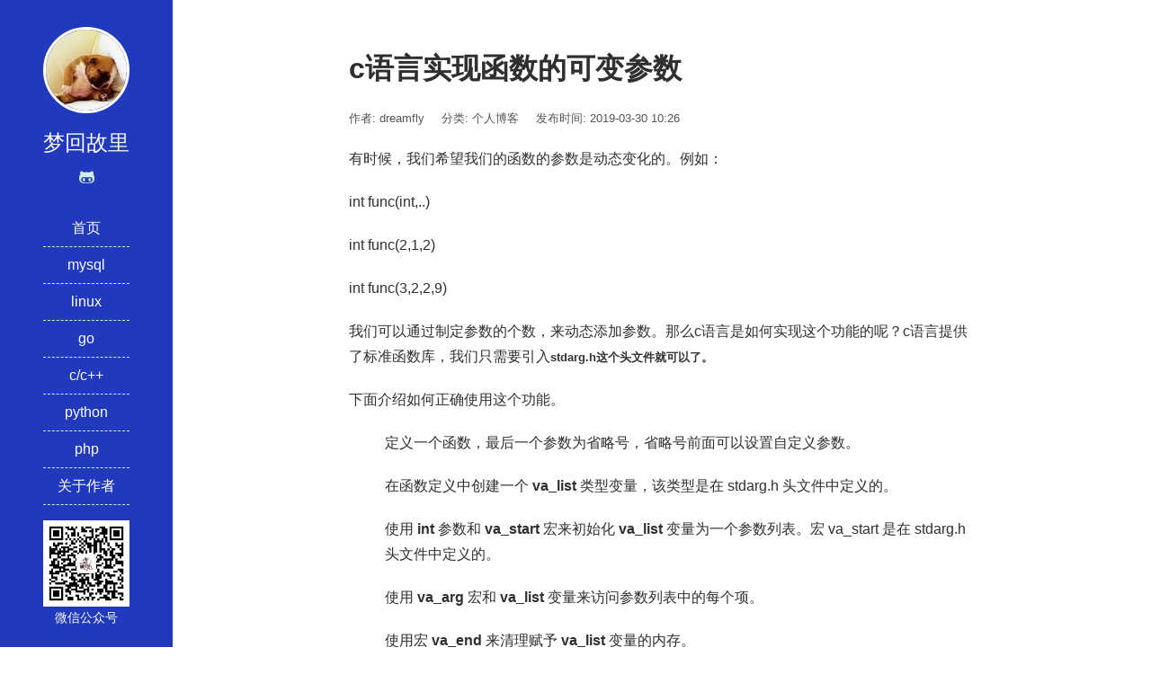

--- FILE ---
content_type: text/html; charset=UTF-8
request_url: https://www.80shihua.com/archives/2076
body_size: 9463
content:
<!DOCTYPE html>
<html lang="zh-Hans">
<head>
<meta charset="UTF-8">
<meta http-equiv="X-UA-Compatible" content="IE=edge">
<meta name="viewport" content="width=device-width, initial-scale=1, maximum-scale=1">
<title>c语言实现函数的可变参数</title>
<meta name="description" content="有时候，我们希望我们的函数的参数是动态变化的。例如：" />
<meta name="keywords" content="" />
<!-- <link rel="stylesheet" href="https://www.80shihua.com/wp-content/themes/jiestyle/css/bootstrap.min.css"> -->
<!-- <link rel="stylesheet" href="https://www.80shihua.com/wp-content/themes/jiestyle/css/fontawesome.min.css"> -->
<!-- <link rel="stylesheet" href="https://www.80shihua.com/wp-content/themes/jiestyle/style.css"> -->
<link rel="pingback" href="https://www.80shihua.com/xmlrpc.php" />
<meta name='robots' content='max-image-preview:large' />
<!-- <link rel='stylesheet' id='wp-block-library-css' href='https://www.80shihua.com/wp-includes/css/dist/block-library/style.min.css?ver=6.4.3' type='text/css' media='all' /> -->
<link rel="stylesheet" type="text/css" href="//www.80shihua.com/wp-content/cache/wpfc-minified/2dj2rs6s/c05ub.css" media="all"/>
<style id='classic-theme-styles-inline-css' type='text/css'>
/*! This file is auto-generated */
.wp-block-button__link{color:#fff;background-color:#32373c;border-radius:9999px;box-shadow:none;text-decoration:none;padding:calc(.667em + 2px) calc(1.333em + 2px);font-size:1.125em}.wp-block-file__button{background:#32373c;color:#fff;text-decoration:none}
</style>
<style id='global-styles-inline-css' type='text/css'>
body{--wp--preset--color--black: #000000;--wp--preset--color--cyan-bluish-gray: #abb8c3;--wp--preset--color--white: #ffffff;--wp--preset--color--pale-pink: #f78da7;--wp--preset--color--vivid-red: #cf2e2e;--wp--preset--color--luminous-vivid-orange: #ff6900;--wp--preset--color--luminous-vivid-amber: #fcb900;--wp--preset--color--light-green-cyan: #7bdcb5;--wp--preset--color--vivid-green-cyan: #00d084;--wp--preset--color--pale-cyan-blue: #8ed1fc;--wp--preset--color--vivid-cyan-blue: #0693e3;--wp--preset--color--vivid-purple: #9b51e0;--wp--preset--gradient--vivid-cyan-blue-to-vivid-purple: linear-gradient(135deg,rgba(6,147,227,1) 0%,rgb(155,81,224) 100%);--wp--preset--gradient--light-green-cyan-to-vivid-green-cyan: linear-gradient(135deg,rgb(122,220,180) 0%,rgb(0,208,130) 100%);--wp--preset--gradient--luminous-vivid-amber-to-luminous-vivid-orange: linear-gradient(135deg,rgba(252,185,0,1) 0%,rgba(255,105,0,1) 100%);--wp--preset--gradient--luminous-vivid-orange-to-vivid-red: linear-gradient(135deg,rgba(255,105,0,1) 0%,rgb(207,46,46) 100%);--wp--preset--gradient--very-light-gray-to-cyan-bluish-gray: linear-gradient(135deg,rgb(238,238,238) 0%,rgb(169,184,195) 100%);--wp--preset--gradient--cool-to-warm-spectrum: linear-gradient(135deg,rgb(74,234,220) 0%,rgb(151,120,209) 20%,rgb(207,42,186) 40%,rgb(238,44,130) 60%,rgb(251,105,98) 80%,rgb(254,248,76) 100%);--wp--preset--gradient--blush-light-purple: linear-gradient(135deg,rgb(255,206,236) 0%,rgb(152,150,240) 100%);--wp--preset--gradient--blush-bordeaux: linear-gradient(135deg,rgb(254,205,165) 0%,rgb(254,45,45) 50%,rgb(107,0,62) 100%);--wp--preset--gradient--luminous-dusk: linear-gradient(135deg,rgb(255,203,112) 0%,rgb(199,81,192) 50%,rgb(65,88,208) 100%);--wp--preset--gradient--pale-ocean: linear-gradient(135deg,rgb(255,245,203) 0%,rgb(182,227,212) 50%,rgb(51,167,181) 100%);--wp--preset--gradient--electric-grass: linear-gradient(135deg,rgb(202,248,128) 0%,rgb(113,206,126) 100%);--wp--preset--gradient--midnight: linear-gradient(135deg,rgb(2,3,129) 0%,rgb(40,116,252) 100%);--wp--preset--font-size--small: 13px;--wp--preset--font-size--medium: 20px;--wp--preset--font-size--large: 36px;--wp--preset--font-size--x-large: 42px;--wp--preset--spacing--20: 0.44rem;--wp--preset--spacing--30: 0.67rem;--wp--preset--spacing--40: 1rem;--wp--preset--spacing--50: 1.5rem;--wp--preset--spacing--60: 2.25rem;--wp--preset--spacing--70: 3.38rem;--wp--preset--spacing--80: 5.06rem;--wp--preset--shadow--natural: 6px 6px 9px rgba(0, 0, 0, 0.2);--wp--preset--shadow--deep: 12px 12px 50px rgba(0, 0, 0, 0.4);--wp--preset--shadow--sharp: 6px 6px 0px rgba(0, 0, 0, 0.2);--wp--preset--shadow--outlined: 6px 6px 0px -3px rgba(255, 255, 255, 1), 6px 6px rgba(0, 0, 0, 1);--wp--preset--shadow--crisp: 6px 6px 0px rgba(0, 0, 0, 1);}:where(.is-layout-flex){gap: 0.5em;}:where(.is-layout-grid){gap: 0.5em;}body .is-layout-flow > .alignleft{float: left;margin-inline-start: 0;margin-inline-end: 2em;}body .is-layout-flow > .alignright{float: right;margin-inline-start: 2em;margin-inline-end: 0;}body .is-layout-flow > .aligncenter{margin-left: auto !important;margin-right: auto !important;}body .is-layout-constrained > .alignleft{float: left;margin-inline-start: 0;margin-inline-end: 2em;}body .is-layout-constrained > .alignright{float: right;margin-inline-start: 2em;margin-inline-end: 0;}body .is-layout-constrained > .aligncenter{margin-left: auto !important;margin-right: auto !important;}body .is-layout-constrained > :where(:not(.alignleft):not(.alignright):not(.alignfull)){max-width: var(--wp--style--global--content-size);margin-left: auto !important;margin-right: auto !important;}body .is-layout-constrained > .alignwide{max-width: var(--wp--style--global--wide-size);}body .is-layout-flex{display: flex;}body .is-layout-flex{flex-wrap: wrap;align-items: center;}body .is-layout-flex > *{margin: 0;}body .is-layout-grid{display: grid;}body .is-layout-grid > *{margin: 0;}:where(.wp-block-columns.is-layout-flex){gap: 2em;}:where(.wp-block-columns.is-layout-grid){gap: 2em;}:where(.wp-block-post-template.is-layout-flex){gap: 1.25em;}:where(.wp-block-post-template.is-layout-grid){gap: 1.25em;}.has-black-color{color: var(--wp--preset--color--black) !important;}.has-cyan-bluish-gray-color{color: var(--wp--preset--color--cyan-bluish-gray) !important;}.has-white-color{color: var(--wp--preset--color--white) !important;}.has-pale-pink-color{color: var(--wp--preset--color--pale-pink) !important;}.has-vivid-red-color{color: var(--wp--preset--color--vivid-red) !important;}.has-luminous-vivid-orange-color{color: var(--wp--preset--color--luminous-vivid-orange) !important;}.has-luminous-vivid-amber-color{color: var(--wp--preset--color--luminous-vivid-amber) !important;}.has-light-green-cyan-color{color: var(--wp--preset--color--light-green-cyan) !important;}.has-vivid-green-cyan-color{color: var(--wp--preset--color--vivid-green-cyan) !important;}.has-pale-cyan-blue-color{color: var(--wp--preset--color--pale-cyan-blue) !important;}.has-vivid-cyan-blue-color{color: var(--wp--preset--color--vivid-cyan-blue) !important;}.has-vivid-purple-color{color: var(--wp--preset--color--vivid-purple) !important;}.has-black-background-color{background-color: var(--wp--preset--color--black) !important;}.has-cyan-bluish-gray-background-color{background-color: var(--wp--preset--color--cyan-bluish-gray) !important;}.has-white-background-color{background-color: var(--wp--preset--color--white) !important;}.has-pale-pink-background-color{background-color: var(--wp--preset--color--pale-pink) !important;}.has-vivid-red-background-color{background-color: var(--wp--preset--color--vivid-red) !important;}.has-luminous-vivid-orange-background-color{background-color: var(--wp--preset--color--luminous-vivid-orange) !important;}.has-luminous-vivid-amber-background-color{background-color: var(--wp--preset--color--luminous-vivid-amber) !important;}.has-light-green-cyan-background-color{background-color: var(--wp--preset--color--light-green-cyan) !important;}.has-vivid-green-cyan-background-color{background-color: var(--wp--preset--color--vivid-green-cyan) !important;}.has-pale-cyan-blue-background-color{background-color: var(--wp--preset--color--pale-cyan-blue) !important;}.has-vivid-cyan-blue-background-color{background-color: var(--wp--preset--color--vivid-cyan-blue) !important;}.has-vivid-purple-background-color{background-color: var(--wp--preset--color--vivid-purple) !important;}.has-black-border-color{border-color: var(--wp--preset--color--black) !important;}.has-cyan-bluish-gray-border-color{border-color: var(--wp--preset--color--cyan-bluish-gray) !important;}.has-white-border-color{border-color: var(--wp--preset--color--white) !important;}.has-pale-pink-border-color{border-color: var(--wp--preset--color--pale-pink) !important;}.has-vivid-red-border-color{border-color: var(--wp--preset--color--vivid-red) !important;}.has-luminous-vivid-orange-border-color{border-color: var(--wp--preset--color--luminous-vivid-orange) !important;}.has-luminous-vivid-amber-border-color{border-color: var(--wp--preset--color--luminous-vivid-amber) !important;}.has-light-green-cyan-border-color{border-color: var(--wp--preset--color--light-green-cyan) !important;}.has-vivid-green-cyan-border-color{border-color: var(--wp--preset--color--vivid-green-cyan) !important;}.has-pale-cyan-blue-border-color{border-color: var(--wp--preset--color--pale-cyan-blue) !important;}.has-vivid-cyan-blue-border-color{border-color: var(--wp--preset--color--vivid-cyan-blue) !important;}.has-vivid-purple-border-color{border-color: var(--wp--preset--color--vivid-purple) !important;}.has-vivid-cyan-blue-to-vivid-purple-gradient-background{background: var(--wp--preset--gradient--vivid-cyan-blue-to-vivid-purple) !important;}.has-light-green-cyan-to-vivid-green-cyan-gradient-background{background: var(--wp--preset--gradient--light-green-cyan-to-vivid-green-cyan) !important;}.has-luminous-vivid-amber-to-luminous-vivid-orange-gradient-background{background: var(--wp--preset--gradient--luminous-vivid-amber-to-luminous-vivid-orange) !important;}.has-luminous-vivid-orange-to-vivid-red-gradient-background{background: var(--wp--preset--gradient--luminous-vivid-orange-to-vivid-red) !important;}.has-very-light-gray-to-cyan-bluish-gray-gradient-background{background: var(--wp--preset--gradient--very-light-gray-to-cyan-bluish-gray) !important;}.has-cool-to-warm-spectrum-gradient-background{background: var(--wp--preset--gradient--cool-to-warm-spectrum) !important;}.has-blush-light-purple-gradient-background{background: var(--wp--preset--gradient--blush-light-purple) !important;}.has-blush-bordeaux-gradient-background{background: var(--wp--preset--gradient--blush-bordeaux) !important;}.has-luminous-dusk-gradient-background{background: var(--wp--preset--gradient--luminous-dusk) !important;}.has-pale-ocean-gradient-background{background: var(--wp--preset--gradient--pale-ocean) !important;}.has-electric-grass-gradient-background{background: var(--wp--preset--gradient--electric-grass) !important;}.has-midnight-gradient-background{background: var(--wp--preset--gradient--midnight) !important;}.has-small-font-size{font-size: var(--wp--preset--font-size--small) !important;}.has-medium-font-size{font-size: var(--wp--preset--font-size--medium) !important;}.has-large-font-size{font-size: var(--wp--preset--font-size--large) !important;}.has-x-large-font-size{font-size: var(--wp--preset--font-size--x-large) !important;}
.wp-block-navigation a:where(:not(.wp-element-button)){color: inherit;}
:where(.wp-block-post-template.is-layout-flex){gap: 1.25em;}:where(.wp-block-post-template.is-layout-grid){gap: 1.25em;}
:where(.wp-block-columns.is-layout-flex){gap: 2em;}:where(.wp-block-columns.is-layout-grid){gap: 2em;}
.wp-block-pullquote{font-size: 1.5em;line-height: 1.6;}
</style>
<script>
var _hmt = _hmt || [];
(function() {
var hm = document.createElement("script");
hm.src = "https://hm.baidu.com/hm.js?a7601125d9df452ac514715210340f41";
var s = document.getElementsByTagName("script")[0]; 
s.parentNode.insertBefore(hm, s);
})();
</script>
<style type="text/css">
a{color:#2139bc}
a:hover{color:#930176!important}
#header{background-color:#2139bc}
.widget .widget-title::after{background-color:#2139bc}
.uptop{border-left-color:#2139bc}
#titleBar .toggle:before{background:#2139bc}
</style>
</head>
<body>
<header id="header">
<div class="avatar"><a href="https://www.80shihua.com" title="梦回故里"><img src="https://www.80shihua.com/photo.jpg" alt="梦回故里" class="img-circle" width="50%"></a></div>
<h1 id="name">梦回故里</h1>
<div class="sns">
<a href="https://github.com/dreamfly2012" target="_blank" rel="nofollow" data-toggle="tooltip" data-placement="top" title="GitHub"><i class="fab fa-github-alt"></i></a>    </div>
<div class="nav">
<ul><li><a href="https://www.80shihua.com/">首页</a></li>
<li><a href="https://www.80shihua.com/archives/category/mysql">mysql</a></li>
<li><a href="https://www.80shihua.com/archives/category/linux">linux</a></li>
<li><a href="https://www.80shihua.com/archives/category/go">go</a></li>
<li><a href="https://www.80shihua.com/archives/category/c_cplus">c/c++</a></li>
<li><a href="https://www.80shihua.com/archives/category/python">python</a></li>
<li><a href="https://www.80shihua.com/archives/category/php">php</a>
<ul class="sub-menu">
<li><a href="https://www.80shihua.com/archives/category/thinkphp">thinkphp</a></li>
<li><a href="https://www.80shihua.com/archives/category/ecshop">ecshop</a></li>
<li><a href="https://www.80shihua.com/archives/category/dedecms">织梦cms</a></li>
</ul>
</li>
<li><a href="https://www.80shihua.com/about">关于作者</a></li>
</ul>    </div>
<div class="weixin">
<img src="https://www.80shihua.com/ueditor/php/upload/image/20200210/1581340682826736.jpg" alt="微信公众号" width="50%">
<p>微信公众号</p>
</div>
</header>
<div id="main">
<article class="col-md-8 col-md-offset-2 view clearfix">
<h1 class="view-title">c语言实现函数的可变参数</h1>
<div class="view-meta">
<span>作者: dreamfly</span>
<span>分类: <a href="https://www.80shihua.com/archives/category/%e4%b8%aa%e4%ba%ba%e5%8d%9a%e5%ae%a2" rel="category tag">个人博客</a></span>
<span>发布时间: 2019-03-30 10:26</span>
<span></span>
</div>
<div class="view-content">
<p>有时候，我们希望我们的函数的参数是动态变化的。例如：</p>
<p>int func(int,..)</p>
<p></p>
<p>int func(2,1,2)</p>
<p>int func(3,2,2,9)</p>
<p></p>
<p>我们可以通过制定参数的个数，来动态添加参数。那么c语言是如何实现这个功能的呢？c语言提供了标准函数库，我们只需要引入<strong style="color: rgb(51, 51, 51); font-family: &quot;Helvetica Neue&quot;, Helvetica, &quot;PingFang SC&quot;, &quot;Hiragino Sans GB&quot;, &quot;Microsoft YaHei&quot;, &quot;Noto Sans CJK SC&quot;, &quot;WenQuanYi Micro Hei&quot;, Arial, sans-serif; font-size: 13px; white-space: normal; background-color: rgb(255, 255, 255);">stdarg.h这个头文件就可以了。</strong></p>
<p>下面介绍如何正确使用这个功能。</p>
<p></p>
<ul class="list list-paddingleft-2" style="list-style-type: none;">
<li>
<p>定义一个函数，最后一个参数为省略号，省略号前面可以设置自定义参数。</p>
</li>
<li>
<p>在函数定义中创建一个&nbsp;<strong>va_list</strong>&nbsp;类型变量，该类型是在 stdarg.h 头文件中定义的。</p>
</li>
<li>
<p>使用&nbsp;<strong>int</strong>&nbsp;参数和&nbsp;<strong>va_start</strong>&nbsp;宏来初始化&nbsp;<strong>va_list</strong>&nbsp;变量为一个参数列表。宏 va_start 是在 stdarg.h 头文件中定义的。</p>
</li>
<li>
<p>使用&nbsp;<strong>va_arg</strong>&nbsp;宏和&nbsp;<strong>va_list</strong>&nbsp;变量来访问参数列表中的每个项。</p>
</li>
<li>
<p>使用宏&nbsp;<strong>va_end</strong>&nbsp;来清理赋予&nbsp;<strong>va_list</strong>&nbsp;变量的内存。</p>
</li>
</ul>
<p>&nbsp;&nbsp;</p>
<p>具体代码如下:</p>
<p></p>
<div style="color: rgb(248, 248, 242); background-color: rgb(39, 40, 34); font-family: Consolas, &quot;Courier New&quot;, monospace; font-size: 20px; line-height: 27px; white-space: pre;">
<div><span style="color: #f92672;">#include</span> <span style="color: #e6db74;">&lt;stdio.h&gt;</span></div>
<div><span style="color: #f92672;">#include</span> <span style="color: #e6db74;">&lt;stdarg.h&gt;</span></div>
<p></p>
<div><span style="color: #66d9ef;font-style: italic;">double</span> <span style="color: #a6e22e;">average</span>(<span style="color: #66d9ef;font-style: italic;">int</span> num,&#8230;){</div>
<div>va_list valist;</div>
<div><span style="color: #66d9ef;font-style: italic;">double</span> sum <span style="color: #f92672;">=</span> <span style="color: #ae81ff;">0.0</span>;</div>
<div><span style="color: #66d9ef;font-style: italic;">int</span> i;</div>
<div><span style="color: #75715e;">/* 为 num 个参数初始化 valist */</span></div>
<div><span style="color: #66d9ef;">va_start</span>(valist, num);</div>
<div><span style="color: #75715e;">/* 访问所有赋给 valist 的参数 */</span></div>
<div><span style="color: #f92672;">for</span> (i <span style="color: #f92672;">=</span> <span style="color: #ae81ff;">0</span>; i <span style="color: #f92672;">&lt;</span> num; i<span style="color: #f92672;">++</span>)</div>
<div>{</div>
<div>sum <span style="color: #f92672;">+=</span> <span style="color: #66d9ef;">va_arg</span>(valist, <span style="color: #66d9ef;font-style: italic;">int</span>);</div>
<div>}</div>
<div><span style="color: #75715e;">/* 清理为 valist 保留的内存 */</span></div>
<div><span style="color: #66d9ef;">va_end</span>(valist);</div>
<div><span style="color: #f92672;">return</span> sum<span style="color: #f92672;">/</span>num;</div>
<div>}</div>
<div><span style="color: #66d9ef;font-style: italic;">int</span> <span style="color: #a6e22e;">main</span>(){</div>
<div><span style="color: #66d9ef;">printf</span>(<span style="color: #e6db74;">&quot;Average of 2, 3, 4, 5 = </span><span style="color: #ae81ff;">%f\n</span><span style="color: #e6db74;">&quot;</span>, <span style="color: #a6e22e;">average</span>(<span style="color: #ae81ff;">4</span>, <span style="color: #ae81ff;">2</span>,<span style="color: #ae81ff;">3</span>,<span style="color: #ae81ff;">4</span>,<span style="color: #ae81ff;">5</span>));</div>
<div><span style="color: #66d9ef;">printf</span>(<span style="color: #e6db74;">&quot;Average of 5, 10, 15 = </span><span style="color: #ae81ff;">%f\n</span><span style="color: #e6db74;">&quot;</span>, <span style="color: #a6e22e;">average</span>(<span style="color: #ae81ff;">3</span>, <span style="color: #ae81ff;">5</span>,<span style="color: #ae81ff;">10</span>,<span style="color: #ae81ff;">15</span>));</div>
<div>}</div>
</div>
<p></p>
<p>其实我们如果深入研究就会发现，valist其实是个指针，它通过不断指向后面的可变参数来获取参数的值，它是通过第一个参数来确定循环的次数的，也就是说，上面我们的函数第一个参数如果为3，后面的参数即使有100个，它也只会取前面3个的平均值。</p>
<p></p>
<p>我们看下va底层是如何定义实现的。</p>
<p></p>
<p style="margin-top: 0px; margin-bottom: 0.75em; line-height: 1.7em; text-indent: 1em; color: rgb(51, 51, 51); font-family: &quot;Helvetica Neue&quot;, Helvetica, Tahoma, Arial, STXihei, &quot;Microsoft YaHei&quot;, 寰蒋闆呴粦, sans-serif; white-space: normal; background-color: rgb(254, 254, 254);">#define _INTSIZEOF(n)&nbsp;&nbsp;&nbsp;&nbsp;&nbsp; ((sizeof(n)+sizeof(int)-1)&amp;~(sizeof(int) &#8211; 1) )</p>
<p style="margin-top: 0px; margin-bottom: 0.75em; line-height: 1.7em; text-indent: 1em; color: rgb(51, 51, 51); font-family: &quot;Helvetica Neue&quot;, Helvetica, Tahoma, Arial, STXihei, &quot;Microsoft YaHei&quot;, 寰蒋闆呴粦, sans-serif; white-space: normal; background-color: rgb(254, 254, 254);">#define va_start(ap,v) ( ap = (va_list)&amp;v + _INTSIZEOF(v) )&nbsp;&nbsp;&nbsp;&nbsp;&nbsp;&nbsp;&nbsp;&nbsp;&nbsp;&nbsp;&nbsp;&nbsp;&nbsp; //第一个可选参数地址<br />#define va_arg(ap,t) ( *(t *)((ap += _INTSIZEOF(t)) &#8211; _INTSIZEOF(t)) ) //下一个参数地址<br />#define va_end(ap)&nbsp;&nbsp;&nbsp;&nbsp;&nbsp;&nbsp; ( ap = (va_list)0 )&nbsp;&nbsp;&nbsp;&nbsp;&nbsp;&nbsp;&nbsp;&nbsp;&nbsp;&nbsp;&nbsp;&nbsp;&nbsp;&nbsp;&nbsp;&nbsp;&nbsp;&nbsp;&nbsp;&nbsp;&nbsp;&nbsp;&nbsp;&nbsp;&nbsp;&nbsp;&nbsp;&nbsp;&nbsp;&nbsp; // 将指针置为无效</p>
<p></p>
<p>我们看到通过va_arg这个函数，我们就可以获取下一个参数的地址，因为参数的类型不确定，所以我们用sizeof(t)来获取占用位置大小。</p>
</div>
<div>
<div class="_u9xjaqwuzuj"></div>
<script type="text/javascript">
(window.slotbydup = window.slotbydup || []).push({
id: "u6875512",
container: "_u9xjaqwuzuj",
async: true
});
</script>
<!-- 多条广告如下脚本只需引入一次 -->
<script type="text/javascript" src="//cpro.baidustatic.com/cpro/ui/cm.js" async="async" defer="defer" >
</script>
</div>
<section class="view-tag">
<div class="pull-left"><i class="fas fa-tags"></i> </div>
</section>
<section class="support-author">
<p>如果觉得我的文章对您有用，请随意打赏。您的支持将鼓励我继续创作！</p>
<button type="button" class="btn btn-primary" data-toggle="modal" data-target="#myModal"><i class="fas fa-gift"></i> 赞赏支持</button>
</section>
<section id="comments">
<p>评论已关闭!</p>
</section>
</article>
<section class="col-md-8 col-md-offset-2 clearfix">
<div class="read">
<div class="read-head"><i class="fas fa-book"></i> 更多阅读</div>
<div class="read-list row">
<div class="col-md-6">
<ul>
<li><a href="https://www.80shihua.com/archives/3420" target="_blank" >Jest 测试框架实战指南：深入理解 jest.spyOn() 和 console.error mock 技巧</a></li>
<li><a href="https://www.80shihua.com/archives/3422" target="_blank" >从田埂到聚光灯：一个农村女孩的逆袭之路</a></li>
<li><a href="https://www.80shihua.com/archives/3433" target="_blank" >利用模拟表单提交修改 Ghost 设置：绕过 Admin API 的限制</a></li>
<li><a href="https://www.80shihua.com/archives/3434" target="_blank" >在 Ghost（v5版本）中通过修改 core 实现模板随机文章推荐</a></li>
<li><a href="https://www.80shihua.com/archives/3438" target="_blank" >真正用懂 Trae Solo 之后，我才发现它不是“单人模式”</a></li>                </ul>
</div>
<div class="col-md-6">
<ul>
<li><a href="https://www.80shihua.com/archives/1398" title="Redis sdshdr字符串结构优点">Redis sdshdr字符串结构优点</a></li>
<li><a href="https://www.80shihua.com/archives/506" title="html头部中的缓存资源文件saved_resource">html头部中的缓存资源文件saved_resource</a></li>
<li><a href="https://www.80shihua.com/archives/2447" title="docker 基本使用技巧">docker 基本使用技巧</a></li>
<li><a href="https://www.80shihua.com/archives/1102" title="nohup-linux程序后台运行">nohup-linux程序后台运行</a></li>
<li><a href="https://www.80shihua.com/archives/2337" title="网站多语言设计思路分析">网站多语言设计思路分析</a></li>
<li><a href="https://www.80shihua.com/archives/2339" title="免费谷歌翻译api">免费谷歌翻译api</a></li>
<li><a href="https://www.80shihua.com/archives/302" title="微推理小说-要不要进来躲雨">微推理小说-要不要进来躲雨</a></li>
<li><a href="https://www.80shihua.com/archives/280" title="微推理小说-你逃得掉吗">微推理小说-你逃得掉吗</a></li>
<li><a href="https://www.80shihua.com/archives/3438" title="真正用懂 Trae Solo 之后，我才发现它不是“单人模式”">真正用懂 Trae Solo 之后，我才发现它不是“单人模式”</a></li>
<li><a href="https://www.80shihua.com/archives/396" title="dedecms 全局配置变量缓存">dedecms 全局配置变量缓存</a></li>
</ul>
</div>
</div>
</div>
<div class="read">
<div class="read-head"><i class="fas fa-tags"></i> 标签云</div>
<div class="read-list">
<a href="https://www.80shihua.com/archives/tag/alacritty" class="tag-cloud-link tag-link-315 tag-link-position-1" style="color:#32d669;font-size: 8pt;" aria-label="alacritty (2个项目);">alacritty</a>
<a href="https://www.80shihua.com/archives/tag/algorithm" class="tag-cloud-link tag-link-155 tag-link-position-2" style="color:#ebffc1;font-size: 8pt;" aria-label="algorithm (2个项目);">algorithm</a>
<a href="https://www.80shihua.com/archives/tag/apache" class="tag-cloud-link tag-link-121 tag-link-position-3" style="color:#69cc08;font-size: 10.725663716814pt;" aria-label="apache (4个项目);">apache</a>
<a href="https://www.80shihua.com/archives/tag/btc" class="tag-cloud-link tag-link-268 tag-link-position-4" style="color:#e13260;font-size: 8pt;" aria-label="btc (2个项目);">btc</a>
<a href="https://www.80shihua.com/archives/tag/css" class="tag-cloud-link tag-link-37 tag-link-position-5" style="color:#dd319f;font-size: 11.716814159292pt;" aria-label="css (5个项目);">css</a>
<a href="https://www.80shihua.com/archives/tag/django" class="tag-cloud-link tag-link-201 tag-link-position-6" style="color:#84eaf7;font-size: 10.725663716814pt;" aria-label="django (4个项目);">django</a>
<a href="https://www.80shihua.com/archives/tag/docker" class="tag-cloud-link tag-link-239 tag-link-position-7" style="color:#cc8094;font-size: 10.725663716814pt;" aria-label="docker (4个项目);">docker</a>
<a href="https://www.80shihua.com/archives/tag/flask" class="tag-cloud-link tag-link-255 tag-link-position-8" style="color:#4ad79d;font-size: 9.4867256637168pt;" aria-label="flask (3个项目);">flask</a>
<a href="https://www.80shihua.com/archives/tag/git" class="tag-cloud-link tag-link-75 tag-link-position-9" style="color:#fc1b15;font-size: 10.725663716814pt;" aria-label="Git (4个项目);">Git</a>
<a href="https://www.80shihua.com/archives/tag/golang" class="tag-cloud-link tag-link-199 tag-link-position-10" style="color:#148a18;font-size: 14.442477876106pt;" aria-label="golang (9个项目);">golang</a>
<a href="https://www.80shihua.com/archives/tag/html" class="tag-cloud-link tag-link-34 tag-link-position-11" style="color:#56566a;font-size: 10.725663716814pt;" aria-label="html (4个项目);">html</a>
<a href="https://www.80shihua.com/archives/tag/javascript" class="tag-cloud-link tag-link-113 tag-link-position-12" style="color:#4845d8;font-size: 8pt;" aria-label="javascript (2个项目);">javascript</a>
<a href="https://www.80shihua.com/archives/tag/js" class="tag-cloud-link tag-link-84 tag-link-position-13" style="color:#80ed30;font-size: 14.938053097345pt;" aria-label="js (10个项目);">js</a>
<a href="https://www.80shihua.com/archives/tag/json" class="tag-cloud-link tag-link-12 tag-link-position-14" style="color:#9fcada;font-size: 9.4867256637168pt;" aria-label="json (3个项目);">json</a>
<a href="https://www.80shihua.com/archives/tag/linux" class="tag-cloud-link tag-link-81 tag-link-position-15" style="color:#a41343;font-size: 9.4867256637168pt;" aria-label="linux (3个项目);">linux</a>
<a href="https://www.80shihua.com/archives/tag/mysql" class="tag-cloud-link tag-link-104 tag-link-position-16" style="color:#84593f;font-size: 13.823008849558pt;" aria-label="mysql (8个项目);">mysql</a>
<a href="https://www.80shihua.com/archives/tag/nginx" class="tag-cloud-link tag-link-96 tag-link-position-17" style="color:#4cd48c;font-size: 9.4867256637168pt;" aria-label="nginx (3个项目);">nginx</a>
<a href="https://www.80shihua.com/archives/tag/php" class="tag-cloud-link tag-link-51 tag-link-position-18" style="color:#33f721;font-size: 20.017699115044pt;" aria-label="php (27个项目);">php</a>
<a href="https://www.80shihua.com/archives/tag/python" class="tag-cloud-link tag-link-185 tag-link-position-19" style="color:#512426;font-size: 10.725663716814pt;" aria-label="python (4个项目);">python</a>
<a href="https://www.80shihua.com/archives/tag/react" class="tag-cloud-link tag-link-177 tag-link-position-20" style="color:#dabea1;font-size: 8pt;" aria-label="react (2个项目);">react</a>
<a href="https://www.80shihua.com/archives/tag/redis" class="tag-cloud-link tag-link-146 tag-link-position-21" style="color:#c995e1;font-size: 10.725663716814pt;" aria-label="redis (4个项目);">redis</a>
<a href="https://www.80shihua.com/archives/tag/sublime" class="tag-cloud-link tag-link-41 tag-link-position-22" style="color:#cac8a5;font-size: 11.716814159292pt;" aria-label="sublime (5个项目);">sublime</a>
<a href="https://www.80shihua.com/archives/tag/thinkphp" class="tag-cloud-link tag-link-106 tag-link-position-23" style="color:#734c54;font-size: 10.725663716814pt;" aria-label="thinkphp (4个项目);">thinkphp</a>
<a href="https://www.80shihua.com/archives/tag/ubuntu" class="tag-cloud-link tag-link-91 tag-link-position-24" style="color:#d4373;font-size: 10.725663716814pt;" aria-label="ubuntu (4个项目);">ubuntu</a>
<a href="https://www.80shihua.com/archives/tag/vscode" class="tag-cloud-link tag-link-152 tag-link-position-25" style="color:#7fb169;font-size: 12.58407079646pt;" aria-label="vscode (6个项目);">vscode</a>
<a href="https://www.80shihua.com/archives/tag/web" class="tag-cloud-link tag-link-215 tag-link-position-26" style="color:#a90af1;font-size: 9.4867256637168pt;" aria-label="web (3个项目);">web</a>
<a href="https://www.80shihua.com/archives/tag/wsl2" class="tag-cloud-link tag-link-313 tag-link-position-27" style="color:#e82a08;font-size: 8pt;" aria-label="wsl2 (2个项目);">wsl2</a>
<a href="https://www.80shihua.com/archives/tag/meaningful_record" class="tag-cloud-link tag-link-79 tag-link-position-28" style="color:#401c5a;font-size: 8pt;" aria-label="优语录 (2个项目);">优语录</a>
<a href="https://www.80shihua.com/archives/tag/%e5%8a%a0%e5%af%86%e8%b4%a7%e5%b8%81" class="tag-cloud-link tag-link-295 tag-link-position-29" style="color:#201971;font-size: 8pt;" aria-label="加密货币 (2个项目);">加密货币</a>
<a href="https://www.80shihua.com/archives/tag/encouragement" class="tag-cloud-link tag-link-71 tag-link-position-30" style="color:#f7b9cb;font-size: 9.4867256637168pt;" aria-label="励志 (3个项目);">励志</a>
<a href="https://www.80shihua.com/archives/tag/%e5%b0%8f%e7%a8%8b%e5%ba%8f" class="tag-cloud-link tag-link-194 tag-link-position-31" style="color:#c231dc;font-size: 9.4867256637168pt;" aria-label="小程序 (3个项目);">小程序</a>
<a href="https://www.80shihua.com/archives/tag/movie_comment" class="tag-cloud-link tag-link-138 tag-link-position-32" style="color:#d108c2;font-size: 8pt;" aria-label="影评 (2个项目);">影评</a>
<a href="https://www.80shihua.com/archives/tag/micro_reasoning" class="tag-cloud-link tag-link-43 tag-link-position-33" style="color:#b79224;font-size: 22pt;" aria-label="微推理 (40个项目);">微推理</a>
<a href="https://www.80shihua.com/archives/tag/laugh" class="tag-cloud-link tag-link-63 tag-link-position-34" style="color:#fb6e96;font-size: 8pt;" aria-label="搞笑 (2个项目);">搞笑</a>
<a href="https://www.80shihua.com/archives/tag/time" class="tag-cloud-link tag-link-47 tag-link-position-35" style="color:#34205b;font-size: 11.716814159292pt;" aria-label="时间 (5个项目);">时间</a>
<a href="https://www.80shihua.com/archives/tag/menghuiguli" class="tag-cloud-link tag-link-163 tag-link-position-36" style="color:#6a9b4d;font-size: 10.725663716814pt;" aria-label="梦回故里 (4个项目);">梦回故里</a>
<a href="https://www.80shihua.com/archives/tag/scrapy" class="tag-cloud-link tag-link-77 tag-link-position-37" style="color:#c6b6c0;font-size: 10.725663716814pt;" aria-label="爬虫 (4个项目);">爬虫</a>
<a href="https://www.80shihua.com/archives/tag/life" class="tag-cloud-link tag-link-73 tag-link-position-38" style="color:#b66a55;font-size: 9.4867256637168pt;" aria-label="生活 (3个项目);">生活</a>
<a href="https://www.80shihua.com/archives/tag/programmer" class="tag-cloud-link tag-link-139 tag-link-position-39" style="color:#736de1;font-size: 9.4867256637168pt;" aria-label="程序员 (3个项目);">程序员</a>
<a href="https://www.80shihua.com/archives/tag/algorithm2" class="tag-cloud-link tag-link-142 tag-link-position-40" style="color:#752041;font-size: 14.442477876106pt;" aria-label="算法 (9个项目);">算法</a>
<a href="https://www.80shihua.com/archives/tag/index" class="tag-cloud-link tag-link-129 tag-link-position-41" style="color:#117645;font-size: 10.725663716814pt;" aria-label="索引 (4个项目);">索引</a>
<a href="https://www.80shihua.com/archives/tag/cache" class="tag-cloud-link tag-link-72 tag-link-position-42" style="color:#d556c4;font-size: 9.4867256637168pt;" aria-label="缓存 (3个项目);">缓存</a>
<a href="https://www.80shihua.com/archives/tag/program" class="tag-cloud-link tag-link-157 tag-link-position-43" style="color:#4ecb07;font-size: 8pt;" aria-label="编程 (2个项目);">编程</a>
<a href="https://www.80shihua.com/archives/tag/dropbox" class="tag-cloud-link tag-link-85 tag-link-position-44" style="color:#a54b1d;font-size: 10.725663716814pt;" aria-label="网盘 (4个项目);">网盘</a>
<a href="https://www.80shihua.com/archives/tag/young" class="tag-cloud-link tag-link-119 tag-link-position-45" style="color:#c5441;font-size: 8pt;" aria-label="青春 (2个项目);">青春</a>        </div>
</div>
</section>
</div>
<!--modal-->
<div class="modal fade" id="myModal" tabindex="-1" role="dialog" aria-labelledby="myModalLabel">
<div class="modal-dialog" role="document">
<div class="modal-content single-dashang">
<div class="modal-header">
<button type="button" class="close" data-dismiss="modal" aria-label="Close"><span>&times;</span></button>
<h4 class="modal-title" id="myModalLabel"><i class="fas fa-gift"></i> 赞赏支持</h4>
</div>
<div class="modal-body text-center">
<p><img src="https://www.80shihua.com/zhifubao_pay.jpg"><img src="https://www.80shihua.com/weixin_pay.png"></p>
<p>扫描二维码，输入您要赞赏的金额</p>
<p>赞赏不用多，心意到了即可</p>
</div>
</div>
</div>
</div>
<!--modal-->
<div class="footer_search visible-xs visible-sm">
<form id="searchform" action="https://www.80shihua.com">
<div class="input-group">
<input type="search" class="form-control" placeholder="搜索…" value="" name="s">
<span class="input-group-btn"><button class="btn btn-default" type="submit"><i class="fas fa-search"></i></button></span>
</div>
</form>
</div>
<footer id="footer">
<div class="copyright">
<p><i class="far fa-copyright"></i> 2015-2023 <b>@梦回故里</b></p>
<p>Powered by <b>WordPress</b>. Theme by <a href="https://tangjie.me/jiestyle-two" data-toggle="tooltip" data-placement="top" title="WordPress 主题模板" target="_blank"><b>JieStyle Two</b></a> | <a href="https://beian.miit.gov.cn/" target="_blank" rel="nofollow"><a href="https://beian.miit.gov.cn/">吉ICP备15000553号-1</a></a> </p>
</div>
</footer>
<script type="text/javascript" src="https://www.80shihua.com/wp-content/themes/jiestyle/js/jquery.min.js"></script>
<script type="text/javascript" src="https://www.80shihua.com/wp-content/themes/jiestyle/js/bootstrap.min.js"></script>
<script type="text/javascript" src="https://www.80shihua.com/wp-content/themes/jiestyle/js/skel.min.js"></script>
<script type="text/javascript" src="https://www.80shihua.com/wp-content/themes/jiestyle/js/util.min.js"></script>
<script type="text/javascript" src="https://www.80shihua.com/wp-content/themes/jiestyle/js/nav.js"></script>
<script type="text/javascript" src="https://www.80shihua.com/wp-includes/js/comment-reply.min.js?ver=6.4.3" id="comment-reply-js" async="async" data-wp-strategy="async"></script>
<script>
$(function() {
$('[data-toggle="tooltip"]').tooltip()
});
</script>
<script>
(function(){
var bp = document.createElement('script');
var curProtocol = window.location.protocol.split(':')[0];
if (curProtocol === 'https') {
bp.src = 'https://zz.bdstatic.com/linksubmit/push.js';
}
else {
bp.src = 'http://push.zhanzhang.baidu.com/push.js';
}
var s = document.getElementsByTagName("script")[0];
s.parentNode.insertBefore(bp, s);
})();
</script>
</body>
</html><!-- WP Fastest Cache file was created in 0.110191822052 seconds, on 16-12-25 7:46:14 --><!-- via php -->